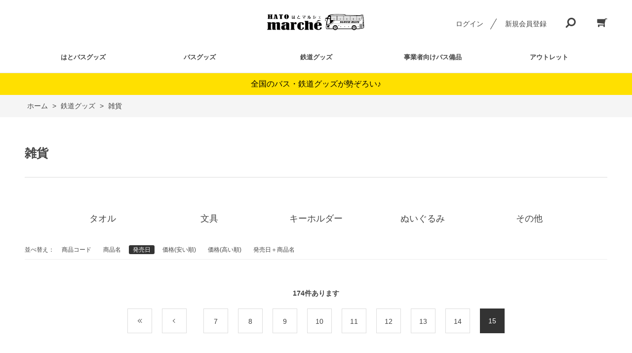

--- FILE ---
content_type: text/html; charset=utf-8
request_url: https://hatomarche.com/shop/r/r3003_srd_p19/
body_size: 7335
content:
<!DOCTYPE html>
<html data-browse-mode="P" lang="ja" >
<head>
<meta charset="UTF-8">
<title>【はとマルシェOnline】鉄道グッズ/雑貨(並び順：発売日 15／15ページ)【はとマルシェOnline】</title>
<link rel="canonical" href="https://hatomarche.com/shop/r/r3003/">
<link rel="prev" href="https://hatomarche.com/shop/r/r3003_srd_p14/">

<meta name="description" content="はとマルシェOnlineは はとバスグッズを中心に全国のバスグッズ、鉄道グッズを取り扱う通販サイトです。バスグッズをお探しならこちら！鉄道グッズ/雑貨(並び順：発売日 15／15ページ)クレジットカード・Amazonpay・GMO後払いなどお支払い方法も豊富です。">
<meta name="keywords" content="はとバス,通販,通信販売,ec,路線バス,観光バス,東京,トミカ,プラレール,特注トミカ,限定商品,バス,ウイルス対策,喫煙ブース,飛沫防止,旅行,広告,グッズ,バスコレクション,鉄道コレクション並び順：発売日,15／15ページはとマルシェ,はと,お土産,通販,通信販売,オンラインショップ,買い物,ショッピング,Online,はと,バス,鉄道,都営交通,観光,菓子,東京">

<meta name="wwwroot" content="" />
<meta name="rooturl" content="https://hatomarche.com" />
<meta name="viewport" content="width=1200">
<link rel="stylesheet" type="text/css" href="https://ajax.googleapis.com/ajax/libs/jqueryui/1.12.1/themes/ui-lightness/jquery-ui.min.css">
<link rel="stylesheet" type="text/css" href="/css/sys/reset.css">
<link rel="stylesheet" type="text/css" href="/css/sys/base.css">

<link rel="stylesheet" type="text/css" href="/css/sys/base_form.css" >
<link rel="stylesheet" type="text/css" href="/css/sys/base_misc.css" >
<link rel="stylesheet" type="text/css" href="/css/sys/layout.css" >
<link rel="stylesheet" type="text/css" href="/css/sys/block_icon_image.css"  >
<link rel="stylesheet" type="text/css" href="/css/sys/block_common.css" >
<link rel="stylesheet" type="text/css" href="/css/sys/block_customer.css" >
<link rel="stylesheet" type="text/css" href="/css/sys/block_goods.css" >
<link rel="stylesheet" type="text/css" href="/css/sys/block_order.css" >
<link rel="stylesheet" type="text/css" href="/css/sys/block_misc.css" >
<link rel="stylesheet" type="text/css" href="/css/sys/block_store.css" >
<link rel="stylesheet" type="text/css" href="/css/sys/block_no_code_cms.css" >
<script src="https://ajax.googleapis.com/ajax/libs/jquery/3.7.1/jquery.min.js" ></script>
<script src="https://ajax.googleapis.com/ajax/libs/jqueryui/1.14.1/jquery-ui.min.js?ver=20251201" ></script>


    <script src="https://code.jquery.com/jquery-migrate-1.4.1.min.js"></script>

<script src="/lib/jquery.cookie.js" ></script>
<script src="/lib/jquery.balloon.js" ></script>
<script src="/lib/goods/jquery.tile.min.js" ></script>
<script src="/lib/modernizr-custom.js" ></script>
<script src="/js/sys/tmpl.js" ></script>
<script src="/js/sys/msg.js?ver=20240731" ></script>
<script src="/js/sys/sys.js" ></script>
<script src="/js/sys/common.js" ></script>
<script src="/js/sys/search_suggest.js" ></script>
<script src="/js/sys/ui.js" ></script>





<!-- Google Tag Manager -->
<script>(function(w,d,s,l,i){w[l]=w[l]||[];w[l].push({'gtm.start':
new Date().getTime(),event:'gtm.js'});var f=d.getElementsByTagName(s)[0],
j=d.createElement(s),dl=l!='dataLayer'?'&l='+l:'';j.async=true;j.src=
'https://www.googletagmanager.com/gtm.js?id='+i+dl;f.parentNode.insertBefore(j,f);
})(window,document,'script','dataLayer','GTM-NMMSN8D');</script>
<!-- End Google Tag Manager -->
<!-- Global site tag (gtag.js) - Google Analytics -->
<script async src="https://www.googletagmanager.com/gtag/js?id=G-FW4QP1KERK"></script>
<script>
  const tracking_code = "G-FW4QP1KERK";
  window.dataLayer = window.dataLayer || [];
  function gtag(){dataLayer.push(arguments);}
  gtag('js', new Date());
  gtag('config', tracking_code, { send_page_view: false });

window.onload = function(){
  var mailDom = document.getElementsByName('uid');
  var pwdDom = document.getElementsByName('pwd');
  var certDom = document.getElementsByName('cert_key');

  if(!((mailDom.length > 0 && pwdDom.length > 0) || certDom.length > 0)) {
    gtag('config', tracking_code);
  }
};
</script>
<link rel="stylesheet" type="text/css" href="/css/usr/base.css">
<link rel="stylesheet" type="text/css" href="/css/usr/layout.css">
<link rel="stylesheet" type="text/css" href="/css/usr/block.css">
<link rel="stylesheet" type="text/css" href="/css/usr/user.css?20220301">
<link rel="stylesheet" type="text/css" href="/css/usr/color.css">
<link rel="stylesheet" type="text/css" href="/css/usr/freepage.css">
<script src="/js/usr/user.js"></script>
<link rel="stylesheet" type="text/css" href="/css/usr/slick.css">
<script src="/js/usr/slick.min.js"></script>
<link rel="SHORTCUT ICON" href="/favicon.ico">
<link rel="stylesheet" type="text/css" href="https://maxcdn.bootstrapcdn.com/font-awesome/4.7.0/css/font-awesome.min.css">
<!-- etm meta -->
<meta property="etm:device" content="desktop" />
<meta property="etm:page_type" content="goodslist" />
<meta property="etm:cart_item" content="[]" />
<meta property="etm:attr" content="" />



<script src="/js/usr/genre.js" defer></script>
<!-- etm meta -->

<script src="/js/sys/goods_ajax_bookmark.js"></script>
<script src="/js/sys/goods_ajax_quickview.js"></script>










</head>
<body class="page-genre" >




<div class="wrapper">
	
		
		
				<!-- header -->
<div class="header-pt3" id="header-wrapper">
  <header class="pane-header" id="header">
    <div class="container">
      <div class="block-header-logo"><a class="block-header-logo--link" href="/shop"><img alt="sitelogo" class="block-header-logo--img" src="/img/usr/common/sitelogo.png" /></a></div>
      <div class="block-headernav">
        <ul class="block-headernav--item-list">
          <li class="block-headernav--login"><a class="text-hover-color" href="/shop/customer/menu.aspx">ログイン</a></li>
          <li class="block-headernav--entry"><a class="text-hover-color" href="/shop/customer/entry.aspx">新規会員登録</a></li>
          <li class="block-headernav--search"> <span class="text-hover-color"><i class="fa fa-search" aria-hidden="true"></i></span>
            <div class="block-headernav--search-wrap">
              <div class="block-headernav--search-inner">
                <div>
                  <form name="frmSearch" method="get" action="/shop/goods/search.aspx">
                    <input type="hidden" name="search" value="x">
                    <input class="block-global-search--keyword js-suggest-search" type="text" value="" tabindex="1" id="keyword" placeholder="キーワードを入力" title="商品を検索する" name="keyword" data-suggest-submit="on" autocomplete="off">
                    <button class="block-global-search--submit btn btn-default" type="submit" tabindex="1" name="search" value="search"><i class="fa fa-search" aria-hidden="true"></i></button>
                  </form>
                  <span class="block-headernav--search-close-btn"></span> </div>
              </div>
            </div>
            <div class="block-headernav--search-bg"></div>
          </li>
          <li class="block-headernav--cart"><a href="/shop/cart/cart.aspx" class="text-hover-color"><span class="block-headernav--cart-count js-cart-count bg-color" style="display: inline;"></span><i class="fa fa-shopping-cart" aria-hidden="true"></i></a></li>
        </ul>
      </div>
    </div>
    <!-- nav -->
    
    <nav class="pane-globalnav">
      <div class="container">
        <div class="block-globalnav">
          <ul class="block-globalnav--item-list">
            <li><a class="bg-after-color" href="/shop/r/r10/">はとバスグッズ</a></li>
            <li><a class="bg-after-color" href="/shop/r/r40/">バスグッズ</a></li>
            <li><a class="bg-after-color" href="/shop/r/r30/">鉄道グッズ</a></li>
            <li><a class="bg-after-color" href="/shop/r/r50/">事業者向けバス備品</a></li>
            <li><a class="bg-after-color" href="/shop/r/r99/">アウトレット</a></li>
          </ul>
        </div>
      </div>
    </nav>
    <!-- nav --></header>
</div>
<div id="header-news">
  <p><strong>全国のバス・鉄道グッズが勢ぞろい♪</strong></p>
</div>
<!-- header --> 

				
					
				
		
	
	
<div class="pane-topic-path">
	<div class="container">
		<div class="block-topic-path">
	<ul class="block-topic-path--list" id="bread-crumb-list" itemscope itemtype="https://schema.org/BreadcrumbList">
		<li class="block-topic-path--genre-item block-topic-path--item__home" itemscope itemtype="https://schema.org/ListItem" itemprop="itemListElement">
	<a href="https://hatomarche.com/shop/default.aspx" itemprop="item">
		<span itemprop="name">ホーム</span>
	</a>
	<meta itemprop="position" content="1" />
</li>

<li class="block-topic-path--genre-item" itemscope itemtype="https://schema.org/ListItem" itemprop="itemListElement">
	&gt;
	<a href="https://hatomarche.com/shop/r/r30/" itemprop="item">
		<span itemprop="name">鉄道グッズ</span>
	</a>
	<meta itemprop="position" content="2" />
</li>


<li class="block-topic-path--genre-item block-topic-path--item__current" itemscope itemtype="https://schema.org/ListItem" itemprop="itemListElement">
	&gt;
	<a href="https://hatomarche.com/shop/r/r3003/" itemprop="item">
		<span itemprop="name">雑貨</span>
	</a>
	<meta itemprop="position" content="3" />
</li>


	</ul>

</div>
	</div>
</div>
<div class="pane-contents">
<div class="container">

<div class="pane-left-menu">


</div>

<main class="pane-main">
<div class="block-genre-page">



<h1 class="h1 block-genre-page--header">雑貨</h1>







<dl class="block-goods-list--sort-order-items">
<dt>並べ替え：</dt>
<dd><a href="/shop/r/r3003_sg/">商品コード
                                         </a></dd><dd><a href="/shop/r/r3003_sgn/">商品名
                                         </a></dd><dd class="active">発売日
                                         </dd><dd><a href="/shop/r/r3003_ssp/">価格(安い順)
                                         </a></dd><dd><a href="/shop/r/r3003_sspd/">価格(高い順)
                                         </a></dd><dd><a href="/shop/r/r3003_srd-gn/">発売日＋商品名</a></dd>
</dl>
<div class="block-goods-list--pager-top block-goods-list--pager pager">
	<div class="pager-total"><span class="pager-count"><span>174</span>件あります</span></div>
	
<ul class="pagination"><li class="pager-first"><a href="/shop/r/r3003_srd/">最初</a></li><li class="pager-previous"><a href="/shop/r/r3003_srd_p14/">前</a></li></ul>
<ul class="pagination">
<li>
	<a href="/shop/r/r3003_srd_p7/">7</a>

</li>

<li>
	<a href="/shop/r/r3003_srd_p8/">8</a>

</li>

<li>
	<a href="/shop/r/r3003_srd_p9/">9</a>

</li>

<li>
	<a href="/shop/r/r3003_srd_p10/">10</a>

</li>

<li>
	<a href="/shop/r/r3003_srd_p11/">11</a>

</li>

<li>
	<a href="/shop/r/r3003_srd_p12/">12</a>

</li>

<li>
	<a href="/shop/r/r3003_srd_p13/">13</a>

</li>

<li>
	<a href="/shop/r/r3003_srd_p14/">14</a>

</li>

<li class="pager-current">
	<span>15</span>

</li>
</ul>


</div>

<ul class="block-thumbnail-t">
<li>
<dl class="block-thumbnail-t--goods js-enhanced-ecommerce-item">
	<dt class="block-thumbnail-t--goods-image ">

		<a href="/shop/g/gTK033/" title="三田線コースター20周年記念B" class="js-enhanced-ecommerce-image"><figure class="img-center"><img alt="三田線コースター20周年記念B" src="/img/goods/S/TK033_64f203815db148f2b0f772f3613c52b7.png" ></figure></a>

	</dt>
	<dd class="block-thumbnail-t--goods-description">

		<div class="block-thumbnail-t--goods-name"><a href="/shop/g/gTK033/" title="三田線コースター20周年記念B" class="js-enhanced-ecommerce-goods-name" data-category="鉄道グッズ(30)" data-category1="鉄道グッズ(30)" data-category2="鉄道グッズ(30)" data-category3="鉄道グッズ(30)"data-category4="鉄道グッズ(30)"  data-brand="">三田線コースター20周年記念B</a></div>

		

		<div class="block-thumbnail-t--price-infos">
			
			<div class="block-thumbnail-t--price-items">
					<div class="block-thumbnail-t--price price js-enhanced-ecommerce-goods-price"> ￥800(税込)</div>

	

			
			</div>
		</div>

	</dd>
</dl>
<dl class="block-thumbnail-t--goods js-enhanced-ecommerce-item">
	<dt class="block-thumbnail-t--goods-image ">

		<a href="/shop/g/gTK034/" title="浅草線コースター60周年記念A" class="js-enhanced-ecommerce-image"><figure class="img-center"><img alt="浅草線コースター60周年記念A" src="/img/goods/S/TK034_eeb962a35625455eb92d493c57bbb514.png" ></figure></a>

	</dt>
	<dd class="block-thumbnail-t--goods-description">

		<div class="block-thumbnail-t--goods-name"><a href="/shop/g/gTK034/" title="浅草線コースター60周年記念A" class="js-enhanced-ecommerce-goods-name" data-category="鉄道グッズ(30)" data-category1="鉄道グッズ(30)" data-category2="鉄道グッズ(30)" data-category3="鉄道グッズ(30)"data-category4="鉄道グッズ(30)"  data-brand="">浅草線コースター60周年記念A</a></div>

		

		<div class="block-thumbnail-t--price-infos">
			
			<div class="block-thumbnail-t--price-items">
					<div class="block-thumbnail-t--price price js-enhanced-ecommerce-goods-price"> ￥800(税込)</div>

	

			
			</div>
		</div>

	</dd>
</dl>
<dl class="block-thumbnail-t--goods js-enhanced-ecommerce-item">
	<dt class="block-thumbnail-t--goods-image ">

		<a href="/shop/g/gTK035/" title="浅草線コースター60周年記念B" class="js-enhanced-ecommerce-image"><figure class="img-center"><img alt="浅草線コースター60周年記念B" src="/img/goods/S/TK035_ddd52e125c0e437bb66b72473da7f784.png" ></figure></a>

	</dt>
	<dd class="block-thumbnail-t--goods-description">

		<div class="block-thumbnail-t--goods-name"><a href="/shop/g/gTK035/" title="浅草線コースター60周年記念B" class="js-enhanced-ecommerce-goods-name" data-category="鉄道グッズ(30)" data-category1="鉄道グッズ(30)" data-category2="鉄道グッズ(30)" data-category3="鉄道グッズ(30)"data-category4="鉄道グッズ(30)"  data-brand="">浅草線コースター60周年記念B</a></div>

		

		<div class="block-thumbnail-t--price-infos">
			
			<div class="block-thumbnail-t--price-items">
					<div class="block-thumbnail-t--price price js-enhanced-ecommerce-goods-price"> ￥800(税込)</div>

	

			
			</div>
		</div>

	</dd>
</dl>
<dl class="block-thumbnail-t--goods js-enhanced-ecommerce-item">
	<dt class="block-thumbnail-t--goods-image ">

		<a href="/shop/g/gTK036/" title="大江戸線コースター20周年記念A" class="js-enhanced-ecommerce-image"><figure class="img-center"><img alt="大江戸線コースター20周年記念A" src="/img/goods/S/TK036_65554950997e4a64897a2be582c5b971.png" ></figure></a>

	</dt>
	<dd class="block-thumbnail-t--goods-description">

		<div class="block-thumbnail-t--goods-name"><a href="/shop/g/gTK036/" title="大江戸線コースター20周年記念A" class="js-enhanced-ecommerce-goods-name" data-category="鉄道グッズ(30)" data-category1="鉄道グッズ(30)" data-category2="鉄道グッズ(30)" data-category3="鉄道グッズ(30)"data-category4="鉄道グッズ(30)"  data-brand="">大江戸線コースター20周年記念A</a></div>

		

		<div class="block-thumbnail-t--price-infos">
			
			<div class="block-thumbnail-t--price-items">
					<div class="block-thumbnail-t--price price js-enhanced-ecommerce-goods-price"> ￥800(税込)</div>

	

			
			</div>
		</div>

	</dd>
</dl>

</li>
<li>
<dl class="block-thumbnail-t--goods js-enhanced-ecommerce-item">
	<dt class="block-thumbnail-t--goods-image ">

		<a href="/shop/g/gTK037/" title="大江戸線コースター20周年記念B" class="js-enhanced-ecommerce-image"><figure class="img-center"><img alt="大江戸線コースター20周年記念B" src="/img/goods/S/TK037_441d218797f7418ea793b810e496b7dd.png" ></figure></a>

	</dt>
	<dd class="block-thumbnail-t--goods-description">

		<div class="block-thumbnail-t--goods-name"><a href="/shop/g/gTK037/" title="大江戸線コースター20周年記念B" class="js-enhanced-ecommerce-goods-name" data-category="鉄道グッズ(30)" data-category1="鉄道グッズ(30)" data-category2="鉄道グッズ(30)" data-category3="鉄道グッズ(30)"data-category4="鉄道グッズ(30)"  data-brand="">大江戸線コースター20周年記念B</a></div>

		

		<div class="block-thumbnail-t--price-infos">
			
			<div class="block-thumbnail-t--price-items">
					<div class="block-thumbnail-t--price price js-enhanced-ecommerce-goods-price"> ￥800(税込)</div>

	

			
			</div>
		</div>

	</dd>
</dl>
<dl class="block-thumbnail-t--goods js-enhanced-ecommerce-item">
	<dt class="block-thumbnail-t--goods-image ">

		<a href="/shop/g/gMT021/" title="東京メトロ　ミニタオル日比谷線（総柄）" class="js-enhanced-ecommerce-image"><figure class="img-center"><img alt="東京メトロ　ミニタオル日比谷線（総柄）" src="/img/goods/S/MT021_78933f9d394147ba91c85b006c2448f8.jpg" ></figure></a>

	</dt>
	<dd class="block-thumbnail-t--goods-description">

		<div class="block-thumbnail-t--goods-name"><a href="/shop/g/gMT021/" title="東京メトロ　ミニタオル日比谷線（総柄）" class="js-enhanced-ecommerce-goods-name" data-category="鉄道グッズ(30)" data-category1="鉄道グッズ(30)" data-category2="鉄道グッズ(30)" data-category3="鉄道グッズ(30)"data-category4="鉄道グッズ(30)"  data-brand="">東京メトロ　ミニタオル日比谷線（総柄）</a></div>

		

		<div class="block-thumbnail-t--price-infos">
			
			<div class="block-thumbnail-t--price-items">
					<div class="block-thumbnail-t--price price js-enhanced-ecommerce-goods-price"> ￥600(税込)</div>

	

			
			</div>
		</div>

	</dd>
</dl>

</li>

</ul>
<div class="block-goods-list--pager-bottom block-goods-list--pager pager">
	<div class="pager-total"><span class="pager-count"><span>174</span>件あります</span></div>
	
<ul class="pagination"><li class="pager-first"><a href="/shop/r/r3003_srd/">最初</a></li><li class="pager-previous"><a href="/shop/r/r3003_srd_p14/">前</a></li></ul>
<ul class="pagination">
<li>
	<a href="/shop/r/r3003_srd_p7/">7</a>

</li>

<li>
	<a href="/shop/r/r3003_srd_p8/">8</a>

</li>

<li>
	<a href="/shop/r/r3003_srd_p9/">9</a>

</li>

<li>
	<a href="/shop/r/r3003_srd_p10/">10</a>

</li>

<li>
	<a href="/shop/r/r3003_srd_p11/">11</a>

</li>

<li>
	<a href="/shop/r/r3003_srd_p12/">12</a>

</li>

<li>
	<a href="/shop/r/r3003_srd_p13/">13</a>

</li>

<li>
	<a href="/shop/r/r3003_srd_p14/">14</a>

</li>

<li class="pager-current">
	<span>15</span>

</li>
</ul>


</div>



<div class="block-genre-page--goods">
<div class="block-genre-style">
<div class="block-genre-style--item">

<h3 class="block-genre-style--item-name">
<a href="/shop/r/r300301/">
タオル
</a>
</h3>


</div>
<div class="block-genre-style--item">

<h3 class="block-genre-style--item-name">
<a href="/shop/r/r300302/">
文具
</a>
</h3>


</div>
<div class="block-genre-style--item">

<h3 class="block-genre-style--item-name">
<a href="/shop/r/r300303/">
キーホルダー
</a>
</h3>


</div>
<div class="block-genre-style--item">

<h3 class="block-genre-style--item-name">
<a href="/shop/r/r300304/">
ぬいぐるみ
</a>
</h3>


</div>
<div class="block-genre-style--item">

<h3 class="block-genre-style--item-name">
<a href="/shop/r/r300305/">
その他
</a>
</h3>


</div>

</div>


</div>

</div>
</main>
<div class="pane-right-menu">
<div id="block_of_itemhistory" class="block-recent-item" data-currentgoods="">

</div>
<script src="/js/sys/top_goodshistory.js" defer></script>

</div>
</div>
</div>




	
			
		<footer class="pane-footer">
			<div class="container">
				<p id="footer_pagetop" class="block-page-top"><a href="#header"></a></p>
				
				
						<!-- footer -->
<div class="footer-pt3">
<footer class="pane-footer bg-color">
<div class="container">
<p class="block-page-top bg-color" id="footer_pagetop">&nbsp;</p>

<ul class="block-footernav--sns-list">
	<li><a class="instagram" href="https://www.instagram.com/hatomaruo810?utm_source=qr" target="_blank">Instagram</a></li>
	<li><a class="facebook" href="https://www.facebook.com/Hatobusagc" target="_blank">Facebook</a></li>
	<li><a class="twitter" href="https://twitter.com/hatobusagency" target="_blank">Twitter</a></li>
	<li><a class="youtube" href="https://www.youtube.com/channel/UCI_QcMvWK5v4ETPi7amcVUg?view_as=subscriber" target="_blank">Youtube</a></li>
</ul>

<div class="block-footernav--info">
<div class="block-footernav--info-block">
<div>
<dl>
	<dt>送料について</dt>
	<dd>
	<p>1配送につき、1,000円（税込）(離島・沖縄除く)<br />
	※お取り寄せグルメ・企業様向け商品は対象外となります。</p>
	</dd>
</dl>
</div>

<div>
<dl>
	<dt>在庫について</dt>
	<dd>
	<p>在庫の変動状況により商品をご用意できない場合がございます。<br />
	あらかじめご了承ください。</p>
	</dd>
</dl>
</div>
</div>


<div class="block-footernav--info-block">
  <div>
    <dl>
      <dt>お支払いについて</dt>
      <dd>
        <p>
          ・クレジットカード（VISA/JCB/Master/AMEX/DINERS）<br />
          ご利用のクレジットカードの締め日や契約内容により異なります。<br />
          ご利用されるカード会社までご確認ください。<br />
          <img alt="クレジットカード" src="/img/usr/top/footer_01.png" />
        </p>
        <p>
          ・GMO後払い（コンビニ・銀行でのお支払い）<br />
※ご利用詳細は下記バナーよりご確認ください<br />
          <a href="https://www.gmo-ps.com/customer_2/" target="_blank" class="nopadding"><img alt="GMO後払い" src="/img/usr/top/footer_02.png" /></a>
        </p>
        <p>
          ・Amazon pay<br />
※ご利用詳細は下記バナーよりご確認ください<br />
          <a href="https://pay.amazon.co.jp/using-amazon-pay#about" target="_blank" class="nopadding"><img alt="amazon pay" src="/img/usr/top/footer_03.png" /></a>
        </p>
      </dd>
    </dl>
  </div>
</div>


<div class="block-footernav--info-block">
<div>
<dl>
	<dt>お問い合わせについて</dt>
	<dd>
	<p>受付時間：<strong>9:30～17:30</strong>（土日祝除く）</p>
	<a class="text-color" href="/shop/contact/contact.aspx">お問い合わせはこちらから</a>

	<p>内容を確認の上、翌営業日（繁忙期を除く）以降にご連絡させていただきます。ご返信につきましてはお時間がかかる場合がございます。何卒ご了承ください。</p>
	</dd>
</dl>
</div>
</div>
</div>

<div class="block-footernav" id="footernav">
<ul class="block-footernav--item-list">
	<li><a href="/shop/pages/guide.aspx">ご利用ガイド</a></li>
	<li><a href="/shop/pages/faq.aspx">よくあるご質問</a></li>
	<li><a href="/shop/pages/company.aspx">会社概要</a></li>
	<li><a href="/shop/pages/privacy.aspx">プライバシーポリシー</a></li>
	<li><a href="/shop/pages/law.aspx">特定商取引法に基づく表示</a></li>
</ul>

<p class="block-copyright" id="copyright">Copyright (c) はとマルシェOnline all rights reserved.</p>
</div>
</div>
</footer>
</div>
<!-- footer -->
				
			</div>
		</footer>
	
</div>
<!-- Google Tag Manager (noscript) -->
<noscript><iframe src="https://www.googletagmanager.com/ns.html?id=GTM-NMMSN8D"
height="0" width="0" style="display:none;visibility:hidden"></iframe></noscript>
<!-- End Google Tag Manager (noscript) -->

</body>
</html>


--- FILE ---
content_type: text/css
request_url: https://hatomarche.com/css/usr/layout.css
body_size: 1539
content:
@charset "UTF-8";
body {
  animation: fadeIn 1.5s ease-in 0s 1 normal;
  -webkit-animation: fadeIn 1.5s ease-in 0s 1 normal;
}
@keyframes fadeIn {
  0% {
    opacity: 0
  }
  100% {
    opacity: 1
  }
}
@-webkit-keyframes fadeIn {
  0% {
    opacity: 0
  }
  100% {
    opacity: 1
  }
}
.block-goods-detail {
  animation: fadeIn 1.5s ease-in 0s 1 normal;
  -webkit-animation: fadeIn 1.5s ease-in 0s 1 normal;
}
@keyframes fadeIn {
  0% {
    opacity: 0
  }
  100% {
    opacity: 1
  }
}
@-webkit-keyframes fadeIn {
  0% {
    opacity: 0
  }
  100% {
    opacity: 1
  }
}
.wrapper {
  background: #fff;
}
.pane-header > .container {
  display: flex;
  align-items: center;
  height: 70px;
  -webkit-transition: all .4s ease;
  -moz-transition: all .4s ease;
  transition: all .4s ease;
}
.pane-header .container {
  height: 70px;
}
.container {
  width: 1180px;
  margin: 0 auto;
}
.page-login .container {
  width: 1200px;
  margin: 0 auto;
}
.page-login .block-login {
  width: 1200px;
  margin: 0 auto;
}
.pane-main {
  display: block;
  grid-column-start: 1;
  grid-column-end: 3;
  grid-row-start: 1;
  grid-row-end: 1;
  -ms-grid-column: 1;
  -ms-grid-row: 1;
  width: 1180px;
  margin: 15px auto 0;
}
.pane-left-menu {
  grid-column-start: 1;
  grid-column-end: 2;
  grid-row-start: 3;
  grid-row-end: 4;
  -ms-grid-column: 1;
  -ms-grid-row: 3;
  width: 100%;
  margin: unset;
}
.pane-right-menu {
  grid-column-start: 1;
  grid-column-end: 3;
  grid-row-start: 2;
  grid-row-end: 3;
  -ms-grid-column: 1;
  -ms-grid-row: 2;
  margin: 80px 0 0 0;
  width: 100%;
}
#header-wrapper.header-pt1 {
  position: relative;
  height: 128px;
}
#header-wrapper.header-pt2 {
  position: relative;
  height: 70px;
}
#header-wrapper.header-pt3 {
  position: relative;
  height: 148px;
}
.header-pt1 .pane-globalnav {
  position: fixed;
  width: 100%;
  height: 58px;
  color: #fff;
  background-color: #ffffff;
  top: 70px;
  left: 0;
  -webkit-transition: all .4s ease;
  -moz-transition: all .4s ease;
  transition: all .4s ease
}
.header-pt2 .pane-globalnav {
  display: table-cell;
  width: 930px;
}
.header-pt3 .pane-globalnav {
  position: fixed;
  width: 100%;
  height: 58px;
  color: #fff;
  background-color: #ffffff;
  top: 90px;
  left: 0;
  -webkit-transition: all .4s ease;
  -moz-transition: all .4s ease;
  transition: all .4s ease
}
.header-pt1 .pane-globalnav:after,
.header-pt3 .pane-globalnav:after {
  content: "";
  position: absolute;
  bottom: 0;
  left: 0;
  display: block;
  width: 100%;
  height: 1px;
  background-color: #e4e4e4;
}
.header-pt1 .pane-header.active .pane-globalnav {
  top: 58px;
  height: 50px;
}
.header-pt3 .pane-header.active .pane-globalnav {
  top: 50px;
  height: 50px;
}
#header-news p {
  width: 1180px;
  color: #000;
  font-size: 16px;
  margin: 0 auto;
  text-align: center;
  padding: 10px 50px;
}
.pane-footer {
  padding: 0 0 30px;
}
.footer-pt1 .pane-footer {
  color: #ffffff;
  padding: 60px 0;
}
.footer-pt2 .pane-footer {
  color: #ffffff;
  padding: 60px 0;
}
.footer-pt3 .pane-footer {
  color: #000;
  padding: 40px 0 60px 0;
  width: 1180px;
  margin: 0 auto;
}
.pane-topic-path {
  background-color: #f5f5f5;
}
.pane-order-header {
  border-bottom: 2px solid #666;
}
.pane-order-contents {
  /*  border: 1px solid #eee; */
}
.pane-landingpage-contents {
  background: unset;
  border: unset;
  margin: 0 auto 60px;
}
.block-member-info,
.block-member-info-confirmation,
.block-member-registration-completed,
.block-shipping-address,
.block-credit-card-confirmation,
.block-inquiry,
.block-inquiry-history,
.block-mail-address,
.block-member-password,
.block-reset-password,
.block-user-review,
.block-mail-news,
.block-shipping-address-confirmation,
.block-purchase-history,
.block-purchase-history-detail,
.block-member-id,
.block-favorite,
.block-inquiry-history-detail,
.block-withdrawal,
.block-logout,
.block-coupon-list,
.block-regular-purcharse-list,
.block-regular-purcharse-detail,
.block-regular-purcharse-shipment-info-update,
.block-regular-purcharse-cancellation,
.block-point-history-list,
.block-arrival-notice-list,
.block-update-credit-card-info,
.block-order-cancellation,
.block-order-cancellation-completed,
.block-regular-purcharse-cycle-info-update,
.block-login,
.block-additional-authentication,
.block-goods-agree,
.block-reset-password-completed,
.block-update-new-password,
.block-inquiry-completed,
.block-questionnaire,
.block-questionnaire-completed {
  width: 1000px;
  margin: 0 auto;
}
body.page-top .pane-contents .container{
  width: auto;
}
body.page-top .pane-main {
  margin-top: 0;
  width: 100%;
}
.pane-footer .container{
  width: 100%;
}
.block-goods-detail {
  display: grid;
  grid-template-columns: 1fr 500px;
  grid-template-rows: auto auto auto auto;
  display: -ms-grid;
  -ms-grid-columns: 1fr 500px;
  -ms-grid-rows: auto auto auto auto;
  margin-bottom: 70px;
}
.pane-goods-header {
  grid-column-start: 1;
  grid-column-end: 3;
  grid-row-start: 1;
  grid-row-end: 2;
  -ms-grid-column: 1;
  -ms-grid-column-span: 2;
  -ms-grid-row: 1;
  width: 100%;
  margin: 30px 0 0 0;
}
.pane-goods-left-side {
  grid-column-start: 1;
  grid-column-end: 2;
  grid-row-start: 2;
  grid-row-end: 3;
  -ms-grid-column: 1;
  -ms-grid-row: 2;
  width: 680px;
  margin: 0;
}
.pane-goods-right-side {
  grid-column-start: 2;
  grid-column-end: 3;
  grid-row-start: 2;
  grid-row-end: 3;
  -ms-grid-column: 2;
  -ms-grid-row: 2;
  width: 500px;
}
.pane-goods-center {
  grid-column-start: 1;
  grid-column-end: 3;
  grid-row-start: 3;
  grid-row-end: 4;
  -ms-grid-column: 1;
  -ms-grid-column-span: 2;
  -ms-grid-row: 3;
  width: 100%;
  padding-top: 30px;
}
.pane-goods-footer {
  grid-column-start: 1;
  grid-column-end: 3;
  grid-row-start: 4;
  grid-row-end: 5;
  -ms-grid-column: 1;
  -ms-grid-column-span: 2;
  -ms-grid-row: 4;
  width: 100%;
}

--- FILE ---
content_type: application/javascript
request_url: https://hatomarche.com/js/usr/user.js
body_size: 1606
content:
var ecblib = ecblib || {};
ecblib.customize = ecblib.customize || {};
ecblib.customize.user = ecblib.customize.user || {};

jQuery(function(){

	var scrollpos;
	if(jQuery(".header-pt3").length){
		jQuery('.block-headernav--search>span').click(function() {
			if(!jQuery(this).hasClass("active")){
				jQuery(this).addClass("active");
				scrollpos = jQuery(window).scrollTop();
				jQuery('body').addClass('fixed').css({'top': -scrollpos});
				jQuery(".block-headernav--search-wrap").fadeIn(200);
				jQuery(".block-headernav--search-bg").fadeIn(200);
			}
		});
		jQuery('.block-headernav--search-close-btn,.block-headernav--search-bg').click(function() {
			jQuery('.block-headernav--search>span').removeClass("active");
			jQuery('body').removeClass('fixed').css({'top': 0});
			window.scrollTo(0,scrollpos);
			jQuery(".block-headernav--search-wrap").fadeOut(200);
			jQuery(".block-headernav--search-bg").fadeOut(200);
			if(jQuery('.block-headernav--search>span').hasClass("active")){
				jQuery('.block-headernav--search>span').removeClass("active");
				jQuery('body').removeClass('fixed').css({'top': 0});
				window.scrollTo(0,scrollpos);
				jQuery(".block-headernav--search-wrap").fadeOut(200);
				jQuery(".block-headernav--search-bg").fadeOut(200);
			}
		});
	}

	//--- スムーススクロール
	jQuery('a[href^=#]').not(".not_").click(function() {
		var speed = 500;
		var headerH = jQuery('#header').height();
		var href= jQuery(this).attr("href");
		var target = jQuery(href == "#" || href == "" ? 'html' : href);
		var position = target.offset().top - headerH;
		//pagetop
		if(jQuery(this).parent().hasClass('block-page-top')){
			position = 0;
		}
		jQuery('body,html').animate({scrollTop:position}, speed, 'swing');
		return false;
	});

	jQuery(".fieldset").each(function(){
		jQuery(this).find(".form-group").last().addClass("last");
	});


	if(jQuery(".block-event-page--goods").length || jQuery(".block-category-list--goods").length || jQuery(".block-genre-page").length){
		var filterHTML = '<div class="block-goods-list--filter"><h3><span>絞り込み</span></h3><div class="block-goods-list--filter-inner"></div></div>';

		if(jQuery(".block-event-page--goods select").length || jQuery(".block-category-list--goods select").length){
			jQuery(".block-event-page--goods").find("select").last().parent().after(filterHTML);
			jQuery(".block-category-list--goods").find("select").last().parent().after(filterHTML);
		}else{
			jQuery(".block-event-page--goods, .block-category-list--goods").prepend(filterHTML);
		}
		//gunre
		if(jQuery(".block-genre-page .block-goods-list--display-style-items").length){
			jQuery(".block-genre-page .block-goods-list--display-style-items").before(filterHTML);
		}
		

		jQuery(".block-goods-list--style-sort-clear").after(filterHTML);
		if(jQuery("#block_of_filter").length){
			jQuery("#block_of_filter").appendTo(".pane-main .block-goods-list--filter-inner");
			jQuery(".block-goods-list--filter").css("display","block");
			jQuery(".block-goods-list--filter h3").on("click", function() {
				jQuery(this).next().slideToggle();
				jQuery(this).parent().toggleClass("active");
			});
			jQuery("#block_of_filter").find(".block-filter--treelist .block-filter--treeitem-dir").each(function(){
				if(jQuery(this).next("a").length){
					jQuery(this).append(jQuery(this).next("a").html());
				}
			});
		}
	};

	ChangeTaxText('.price');
	ChangeTaxText('.net-price');
	ChangeTaxText('.default-price');

});

jQuery(window).on('scroll resize',function() {
	if (jQuery(this).scrollTop() > 30) {
		jQuery("header.pane-header").addClass("active");
	}else{
		jQuery("header.pane-header").removeClass("active");
	}

	if(jQuery(this).scrollTop() > 120) {
		jQuery('#footer_pagetop').fadeIn(300);
	} else if(jQuery(this).scrollTop() < 80) {
		jQuery('#footer_pagetop').fadeOut(300);
	}

});

//--- 価格表示調整
function ChangeTaxText(item){
	jQuery(item).each(function(){
		var txt = jQuery(this).html();
		jQuery(this).html(txt
			.replace('円（税別）','<span class="price-small">円（税別）</span>')
			.replace('円（税込）','<span class="price-small">円（税込）</span>')
			.replace('（税別）','<span class="price-small">（税別）</span>')
			.replace('（税込）','<span class="price-small">（税込）</span>')
			.replace('通常価格','<span class="price-small">通常価格</span>')
		);
	});
}

jQuery(function () {
  jQuery('.block-goods-favorite--btn').insertAfter('.block-add-cart--btn');
});

jQuery(function () {
  jQuery('.block-goods-favorite--btn').insertAfter('.block-no-stock--message');
});
jQuery(function () {
  jQuery('.block-goods-favorite--btn').insertAfter('.block-outside-sales-period--message');
});


jQuery(function(){
  jQuery('.block-category-style-t--item-name').each(function(){
    alt = jQuery(this).find('img').addClass('pc').attr('alt');
    jQuery(this).append('<span>' + alt + '</span>');
  }); 
});

jQuery(function () {
　jQuery('.block-genre-page--goods').insertAfter('.block-genre-page--header');
　jQuery('.block-genre-page--goods').insertAfter('.block-genre-page--header-img');
});